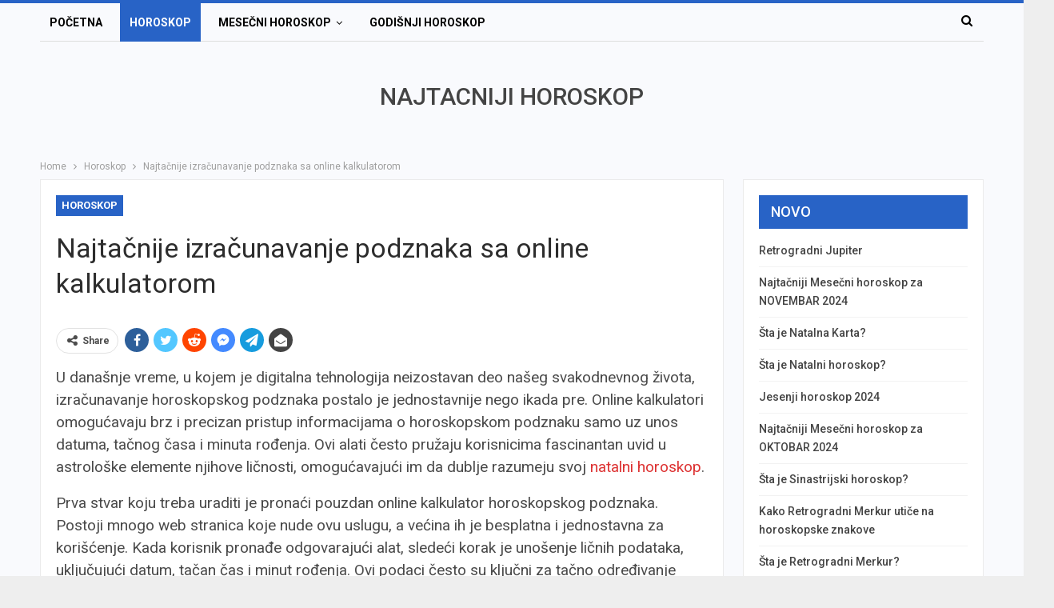

--- FILE ---
content_type: text/html; charset=UTF-8
request_url: https://najtacnijihoroskop.com/najtacnije-izracunavanje-podznaka-sa-online-kalkulatorom/
body_size: 14340
content:
	<!DOCTYPE html>
		<!--[if IE 8]>
	<html class="ie ie8" dir="ltr" lang="en-US" prefix="og: https://ogp.me/ns#"> <![endif]-->
	<!--[if IE 9]>
	<html class="ie ie9" dir="ltr" lang="en-US" prefix="og: https://ogp.me/ns#"> <![endif]-->
	<!--[if gt IE 9]><!-->
<html dir="ltr" lang="en-US" prefix="og: https://ogp.me/ns#"> <!--<![endif]-->
	<head>
				<meta charset="UTF-8">
		<meta http-equiv="X-UA-Compatible" content="IE=edge">
		<meta name="viewport" content="width=device-width, initial-scale=1.0">
		<link rel="pingback" href="https://najtacnijihoroskop.com/xmlrpc.php"/>

		<title>Najtačnije izračunavanje podznaka sa online kalkulatorom - NAJTACNIJI HOROSKOP - Mesecni i Godisnji 2026</title>

		<!-- All in One SEO 4.9.2 - aioseo.com -->
	<meta name="description" content="U današnje vreme, u kojem je digitalna tehnologija neizostavan deo našeg svakodnevnog života, izračunavanje horoskopskog podznaka postalo je jednostavnije nego ikada pre. Online kalkulatori omogućavaju brz i precizan pristup informacijama o horoskopskom podznaku samo uz unos datuma, tačnog časa i minuta rođenja. Ovi alati često pružaju korisnicima fascinantan uvid u astrološke elemente njihove ličnosti, omogućavajući" />
	<meta name="robots" content="max-image-preview:large" />
	<meta name="author" content="admin"/>
	<meta name="keywords" content="horoskopski podznak,horoskopski znaci,horoskop" />
	<link rel="canonical" href="https://najtacnijihoroskop.com/najtacnije-izracunavanje-podznaka-sa-online-kalkulatorom/" />
	<meta name="generator" content="All in One SEO (AIOSEO) 4.9.2" />
		<meta property="og:locale" content="en_US" />
		<meta property="og:site_name" content="NAJTACNIJI HOROSKOP - Mesecni i Godisnji 2026 - NAJTACNIJI HOROSKOP 2026, MESECNI GODISNJI i KINESKI HOROSKOP, Horoskopski znaci podznaci i datumi, izracunavanje podznaka, Tranzitni Solarni Natalni horoskop" />
		<meta property="og:type" content="article" />
		<meta property="og:title" content="Najtačnije izračunavanje podznaka sa online kalkulatorom - NAJTACNIJI HOROSKOP - Mesecni i Godisnji 2026" />
		<meta property="og:description" content="U današnje vreme, u kojem je digitalna tehnologija neizostavan deo našeg svakodnevnog života, izračunavanje horoskopskog podznaka postalo je jednostavnije nego ikada pre. Online kalkulatori omogućavaju brz i precizan pristup informacijama o horoskopskom podznaku samo uz unos datuma, tačnog časa i minuta rođenja. Ovi alati često pružaju korisnicima fascinantan uvid u astrološke elemente njihove ličnosti, omogućavajući" />
		<meta property="og:url" content="https://najtacnijihoroskop.com/najtacnije-izracunavanje-podznaka-sa-online-kalkulatorom/" />
		<meta property="article:published_time" content="2024-03-01T10:05:31+00:00" />
		<meta property="article:modified_time" content="2024-03-01T10:05:31+00:00" />
		<meta name="twitter:card" content="summary_large_image" />
		<meta name="twitter:title" content="Najtačnije izračunavanje podznaka sa online kalkulatorom - NAJTACNIJI HOROSKOP - Mesecni i Godisnji 2026" />
		<meta name="twitter:description" content="U današnje vreme, u kojem je digitalna tehnologija neizostavan deo našeg svakodnevnog života, izračunavanje horoskopskog podznaka postalo je jednostavnije nego ikada pre. Online kalkulatori omogućavaju brz i precizan pristup informacijama o horoskopskom podznaku samo uz unos datuma, tačnog časa i minuta rođenja. Ovi alati često pružaju korisnicima fascinantan uvid u astrološke elemente njihove ličnosti, omogućavajući" />
		<script type="application/ld+json" class="aioseo-schema">
			{"@context":"https:\/\/schema.org","@graph":[{"@type":"BlogPosting","@id":"https:\/\/najtacnijihoroskop.com\/najtacnije-izracunavanje-podznaka-sa-online-kalkulatorom\/#blogposting","name":"Najta\u010dnije izra\u010dunavanje podznaka sa online kalkulatorom - NAJTACNIJI HOROSKOP - Mesecni i Godisnji 2026","headline":"Najta\u010dnije izra\u010dunavanje podznaka sa online kalkulatorom","author":{"@id":"https:\/\/najtacnijihoroskop.com\/author\/admin\/#author"},"publisher":{"@id":"https:\/\/najtacnijihoroskop.com\/#person"},"datePublished":"2024-03-01T11:05:31+01:00","dateModified":"2024-03-01T11:05:31+01:00","inLanguage":"en-US","mainEntityOfPage":{"@id":"https:\/\/najtacnijihoroskop.com\/najtacnije-izracunavanje-podznaka-sa-online-kalkulatorom\/#webpage"},"isPartOf":{"@id":"https:\/\/najtacnijihoroskop.com\/najtacnije-izracunavanje-podznaka-sa-online-kalkulatorom\/#webpage"},"articleSection":"Horoskop, Horoskopski podznak, Horoskopski znaci"},{"@type":"BreadcrumbList","@id":"https:\/\/najtacnijihoroskop.com\/najtacnije-izracunavanje-podznaka-sa-online-kalkulatorom\/#breadcrumblist","itemListElement":[{"@type":"ListItem","@id":"https:\/\/najtacnijihoroskop.com#listItem","position":1,"name":"Home","item":"https:\/\/najtacnijihoroskop.com","nextItem":{"@type":"ListItem","@id":"https:\/\/najtacnijihoroskop.com\/category\/horoskop\/#listItem","name":"Horoskop"}},{"@type":"ListItem","@id":"https:\/\/najtacnijihoroskop.com\/category\/horoskop\/#listItem","position":2,"name":"Horoskop","item":"https:\/\/najtacnijihoroskop.com\/category\/horoskop\/","nextItem":{"@type":"ListItem","@id":"https:\/\/najtacnijihoroskop.com\/najtacnije-izracunavanje-podznaka-sa-online-kalkulatorom\/#listItem","name":"Najta\u010dnije izra\u010dunavanje podznaka sa online kalkulatorom"},"previousItem":{"@type":"ListItem","@id":"https:\/\/najtacnijihoroskop.com#listItem","name":"Home"}},{"@type":"ListItem","@id":"https:\/\/najtacnijihoroskop.com\/najtacnije-izracunavanje-podznaka-sa-online-kalkulatorom\/#listItem","position":3,"name":"Najta\u010dnije izra\u010dunavanje podznaka sa online kalkulatorom","previousItem":{"@type":"ListItem","@id":"https:\/\/najtacnijihoroskop.com\/category\/horoskop\/#listItem","name":"Horoskop"}}]},{"@type":"Person","@id":"https:\/\/najtacnijihoroskop.com\/author\/admin\/#author","url":"https:\/\/najtacnijihoroskop.com\/author\/admin\/","name":"admin"},{"@type":"WebPage","@id":"https:\/\/najtacnijihoroskop.com\/najtacnije-izracunavanje-podznaka-sa-online-kalkulatorom\/#webpage","url":"https:\/\/najtacnijihoroskop.com\/najtacnije-izracunavanje-podznaka-sa-online-kalkulatorom\/","name":"Najta\u010dnije izra\u010dunavanje podznaka sa online kalkulatorom - NAJTACNIJI HOROSKOP - Mesecni i Godisnji 2026","description":"U dana\u0161nje vreme, u kojem je digitalna tehnologija neizostavan deo na\u0161eg svakodnevnog \u017eivota, izra\u010dunavanje horoskopskog podznaka postalo je jednostavnije nego ikada pre. Online kalkulatori omogu\u0107avaju brz i precizan pristup informacijama o horoskopskom podznaku samo uz unos datuma, ta\u010dnog \u010dasa i minuta ro\u0111enja. Ovi alati \u010desto pru\u017eaju korisnicima fascinantan uvid u astrolo\u0161ke elemente njihove li\u010dnosti, omogu\u0107avaju\u0107i","inLanguage":"en-US","isPartOf":{"@id":"https:\/\/najtacnijihoroskop.com\/#website"},"breadcrumb":{"@id":"https:\/\/najtacnijihoroskop.com\/najtacnije-izracunavanje-podznaka-sa-online-kalkulatorom\/#breadcrumblist"},"author":{"@id":"https:\/\/najtacnijihoroskop.com\/author\/admin\/#author"},"creator":{"@id":"https:\/\/najtacnijihoroskop.com\/author\/admin\/#author"},"datePublished":"2024-03-01T11:05:31+01:00","dateModified":"2024-03-01T11:05:31+01:00"},{"@type":"WebSite","@id":"https:\/\/najtacnijihoroskop.com\/#website","url":"https:\/\/najtacnijihoroskop.com\/","name":"NAJTACNIJI HOROSKOP","description":"NAJTACNIJI HOROSKOP 2026, MESECNI GODISNJI i KINESKI HOROSKOP, Horoskopski znaci podznaci i datumi, izracunavanje podznaka, Tranzitni Solarni Natalni horoskop","inLanguage":"en-US","publisher":{"@id":"https:\/\/najtacnijihoroskop.com\/#person"}}]}
		</script>
		<!-- All in One SEO -->


<!-- Better Open Graph, Schema.org & Twitter Integration -->
<meta property="og:locale" content="en_us"/>
<meta property="og:site_name" content="NAJTACNIJI HOROSKOP - Mesecni i Godisnji 2026"/>
<meta property="og:url" content="https://najtacnijihoroskop.com/najtacnije-izracunavanje-podznaka-sa-online-kalkulatorom/"/>
<meta property="og:title" content="Najtačnije izračunavanje podznaka sa online kalkulatorom"/>
<meta property="article:section" content="Horoskop"/>
<meta property="article:tag" content="Horoskopski znaci"/>
<meta property="og:description" content="U današnje vreme, u kojem je digitalna tehnologija neizostavan deo našeg svakodnevnog života, izračunavanje horoskopskog podznaka postalo je jednostavnije nego ikada pre. Online kalkulatori omogućavaju brz i precizan pristup informacijama o horoskops"/>
<meta property="og:type" content="article"/>
<meta name="twitter:card" content="summary"/>
<meta name="twitter:url" content="https://najtacnijihoroskop.com/najtacnije-izracunavanje-podznaka-sa-online-kalkulatorom/"/>
<meta name="twitter:title" content="Najtačnije izračunavanje podznaka sa online kalkulatorom"/>
<meta name="twitter:description" content="U današnje vreme, u kojem je digitalna tehnologija neizostavan deo našeg svakodnevnog života, izračunavanje horoskopskog podznaka postalo je jednostavnije nego ikada pre. Online kalkulatori omogućavaju brz i precizan pristup informacijama o horoskops"/>
<!-- / Better Open Graph, Schema.org & Twitter Integration. -->
<link rel='dns-prefetch' href='//fonts.googleapis.com' />
<link rel="alternate" type="application/rss+xml" title="NAJTACNIJI HOROSKOP - Mesecni i Godisnji 2026 &raquo; Feed" href="https://najtacnijihoroskop.com/feed/" />
<link rel="alternate" type="application/rss+xml" title="NAJTACNIJI HOROSKOP - Mesecni i Godisnji 2026 &raquo; Comments Feed" href="https://najtacnijihoroskop.com/comments/feed/" />
<link rel="alternate" title="oEmbed (JSON)" type="application/json+oembed" href="https://najtacnijihoroskop.com/wp-json/oembed/1.0/embed?url=https%3A%2F%2Fnajtacnijihoroskop.com%2Fnajtacnije-izracunavanje-podznaka-sa-online-kalkulatorom%2F" />
<link rel="alternate" title="oEmbed (XML)" type="text/xml+oembed" href="https://najtacnijihoroskop.com/wp-json/oembed/1.0/embed?url=https%3A%2F%2Fnajtacnijihoroskop.com%2Fnajtacnije-izracunavanje-podznaka-sa-online-kalkulatorom%2F&#038;format=xml" />
<style id='wp-img-auto-sizes-contain-inline-css' type='text/css'>
img:is([sizes=auto i],[sizes^="auto," i]){contain-intrinsic-size:3000px 1500px}
/*# sourceURL=wp-img-auto-sizes-contain-inline-css */
</style>
<style id='wp-emoji-styles-inline-css' type='text/css'>

	img.wp-smiley, img.emoji {
		display: inline !important;
		border: none !important;
		box-shadow: none !important;
		height: 1em !important;
		width: 1em !important;
		margin: 0 0.07em !important;
		vertical-align: -0.1em !important;
		background: none !important;
		padding: 0 !important;
	}
/*# sourceURL=wp-emoji-styles-inline-css */
</style>
<style id='wp-block-library-inline-css' type='text/css'>
:root{--wp-block-synced-color:#7a00df;--wp-block-synced-color--rgb:122,0,223;--wp-bound-block-color:var(--wp-block-synced-color);--wp-editor-canvas-background:#ddd;--wp-admin-theme-color:#007cba;--wp-admin-theme-color--rgb:0,124,186;--wp-admin-theme-color-darker-10:#006ba1;--wp-admin-theme-color-darker-10--rgb:0,107,160.5;--wp-admin-theme-color-darker-20:#005a87;--wp-admin-theme-color-darker-20--rgb:0,90,135;--wp-admin-border-width-focus:2px}@media (min-resolution:192dpi){:root{--wp-admin-border-width-focus:1.5px}}.wp-element-button{cursor:pointer}:root .has-very-light-gray-background-color{background-color:#eee}:root .has-very-dark-gray-background-color{background-color:#313131}:root .has-very-light-gray-color{color:#eee}:root .has-very-dark-gray-color{color:#313131}:root .has-vivid-green-cyan-to-vivid-cyan-blue-gradient-background{background:linear-gradient(135deg,#00d084,#0693e3)}:root .has-purple-crush-gradient-background{background:linear-gradient(135deg,#34e2e4,#4721fb 50%,#ab1dfe)}:root .has-hazy-dawn-gradient-background{background:linear-gradient(135deg,#faaca8,#dad0ec)}:root .has-subdued-olive-gradient-background{background:linear-gradient(135deg,#fafae1,#67a671)}:root .has-atomic-cream-gradient-background{background:linear-gradient(135deg,#fdd79a,#004a59)}:root .has-nightshade-gradient-background{background:linear-gradient(135deg,#330968,#31cdcf)}:root .has-midnight-gradient-background{background:linear-gradient(135deg,#020381,#2874fc)}:root{--wp--preset--font-size--normal:16px;--wp--preset--font-size--huge:42px}.has-regular-font-size{font-size:1em}.has-larger-font-size{font-size:2.625em}.has-normal-font-size{font-size:var(--wp--preset--font-size--normal)}.has-huge-font-size{font-size:var(--wp--preset--font-size--huge)}.has-text-align-center{text-align:center}.has-text-align-left{text-align:left}.has-text-align-right{text-align:right}.has-fit-text{white-space:nowrap!important}#end-resizable-editor-section{display:none}.aligncenter{clear:both}.items-justified-left{justify-content:flex-start}.items-justified-center{justify-content:center}.items-justified-right{justify-content:flex-end}.items-justified-space-between{justify-content:space-between}.screen-reader-text{border:0;clip-path:inset(50%);height:1px;margin:-1px;overflow:hidden;padding:0;position:absolute;width:1px;word-wrap:normal!important}.screen-reader-text:focus{background-color:#ddd;clip-path:none;color:#444;display:block;font-size:1em;height:auto;left:5px;line-height:normal;padding:15px 23px 14px;text-decoration:none;top:5px;width:auto;z-index:100000}html :where(.has-border-color){border-style:solid}html :where([style*=border-top-color]){border-top-style:solid}html :where([style*=border-right-color]){border-right-style:solid}html :where([style*=border-bottom-color]){border-bottom-style:solid}html :where([style*=border-left-color]){border-left-style:solid}html :where([style*=border-width]){border-style:solid}html :where([style*=border-top-width]){border-top-style:solid}html :where([style*=border-right-width]){border-right-style:solid}html :where([style*=border-bottom-width]){border-bottom-style:solid}html :where([style*=border-left-width]){border-left-style:solid}html :where(img[class*=wp-image-]){height:auto;max-width:100%}:where(figure){margin:0 0 1em}html :where(.is-position-sticky){--wp-admin--admin-bar--position-offset:var(--wp-admin--admin-bar--height,0px)}@media screen and (max-width:600px){html :where(.is-position-sticky){--wp-admin--admin-bar--position-offset:0px}}

/*# sourceURL=wp-block-library-inline-css */
</style><style id='wp-block-tag-cloud-inline-css' type='text/css'>
.wp-block-tag-cloud{box-sizing:border-box}.wp-block-tag-cloud.aligncenter{justify-content:center;text-align:center}.wp-block-tag-cloud a{display:inline-block;margin-right:5px}.wp-block-tag-cloud span{display:inline-block;margin-left:5px;text-decoration:none}:root :where(.wp-block-tag-cloud.is-style-outline){display:flex;flex-wrap:wrap;gap:1ch}:root :where(.wp-block-tag-cloud.is-style-outline a){border:1px solid;font-size:unset!important;margin-right:0;padding:1ch 2ch;text-decoration:none!important}
/*# sourceURL=https://najtacnijihoroskop.com/wp-includes/blocks/tag-cloud/style.min.css */
</style>
<style id='global-styles-inline-css' type='text/css'>
:root{--wp--preset--aspect-ratio--square: 1;--wp--preset--aspect-ratio--4-3: 4/3;--wp--preset--aspect-ratio--3-4: 3/4;--wp--preset--aspect-ratio--3-2: 3/2;--wp--preset--aspect-ratio--2-3: 2/3;--wp--preset--aspect-ratio--16-9: 16/9;--wp--preset--aspect-ratio--9-16: 9/16;--wp--preset--color--black: #000000;--wp--preset--color--cyan-bluish-gray: #abb8c3;--wp--preset--color--white: #ffffff;--wp--preset--color--pale-pink: #f78da7;--wp--preset--color--vivid-red: #cf2e2e;--wp--preset--color--luminous-vivid-orange: #ff6900;--wp--preset--color--luminous-vivid-amber: #fcb900;--wp--preset--color--light-green-cyan: #7bdcb5;--wp--preset--color--vivid-green-cyan: #00d084;--wp--preset--color--pale-cyan-blue: #8ed1fc;--wp--preset--color--vivid-cyan-blue: #0693e3;--wp--preset--color--vivid-purple: #9b51e0;--wp--preset--gradient--vivid-cyan-blue-to-vivid-purple: linear-gradient(135deg,rgb(6,147,227) 0%,rgb(155,81,224) 100%);--wp--preset--gradient--light-green-cyan-to-vivid-green-cyan: linear-gradient(135deg,rgb(122,220,180) 0%,rgb(0,208,130) 100%);--wp--preset--gradient--luminous-vivid-amber-to-luminous-vivid-orange: linear-gradient(135deg,rgb(252,185,0) 0%,rgb(255,105,0) 100%);--wp--preset--gradient--luminous-vivid-orange-to-vivid-red: linear-gradient(135deg,rgb(255,105,0) 0%,rgb(207,46,46) 100%);--wp--preset--gradient--very-light-gray-to-cyan-bluish-gray: linear-gradient(135deg,rgb(238,238,238) 0%,rgb(169,184,195) 100%);--wp--preset--gradient--cool-to-warm-spectrum: linear-gradient(135deg,rgb(74,234,220) 0%,rgb(151,120,209) 20%,rgb(207,42,186) 40%,rgb(238,44,130) 60%,rgb(251,105,98) 80%,rgb(254,248,76) 100%);--wp--preset--gradient--blush-light-purple: linear-gradient(135deg,rgb(255,206,236) 0%,rgb(152,150,240) 100%);--wp--preset--gradient--blush-bordeaux: linear-gradient(135deg,rgb(254,205,165) 0%,rgb(254,45,45) 50%,rgb(107,0,62) 100%);--wp--preset--gradient--luminous-dusk: linear-gradient(135deg,rgb(255,203,112) 0%,rgb(199,81,192) 50%,rgb(65,88,208) 100%);--wp--preset--gradient--pale-ocean: linear-gradient(135deg,rgb(255,245,203) 0%,rgb(182,227,212) 50%,rgb(51,167,181) 100%);--wp--preset--gradient--electric-grass: linear-gradient(135deg,rgb(202,248,128) 0%,rgb(113,206,126) 100%);--wp--preset--gradient--midnight: linear-gradient(135deg,rgb(2,3,129) 0%,rgb(40,116,252) 100%);--wp--preset--font-size--small: 13px;--wp--preset--font-size--medium: 20px;--wp--preset--font-size--large: 36px;--wp--preset--font-size--x-large: 42px;--wp--preset--spacing--20: 0.44rem;--wp--preset--spacing--30: 0.67rem;--wp--preset--spacing--40: 1rem;--wp--preset--spacing--50: 1.5rem;--wp--preset--spacing--60: 2.25rem;--wp--preset--spacing--70: 3.38rem;--wp--preset--spacing--80: 5.06rem;--wp--preset--shadow--natural: 6px 6px 9px rgba(0, 0, 0, 0.2);--wp--preset--shadow--deep: 12px 12px 50px rgba(0, 0, 0, 0.4);--wp--preset--shadow--sharp: 6px 6px 0px rgba(0, 0, 0, 0.2);--wp--preset--shadow--outlined: 6px 6px 0px -3px rgb(255, 255, 255), 6px 6px rgb(0, 0, 0);--wp--preset--shadow--crisp: 6px 6px 0px rgb(0, 0, 0);}:where(.is-layout-flex){gap: 0.5em;}:where(.is-layout-grid){gap: 0.5em;}body .is-layout-flex{display: flex;}.is-layout-flex{flex-wrap: wrap;align-items: center;}.is-layout-flex > :is(*, div){margin: 0;}body .is-layout-grid{display: grid;}.is-layout-grid > :is(*, div){margin: 0;}:where(.wp-block-columns.is-layout-flex){gap: 2em;}:where(.wp-block-columns.is-layout-grid){gap: 2em;}:where(.wp-block-post-template.is-layout-flex){gap: 1.25em;}:where(.wp-block-post-template.is-layout-grid){gap: 1.25em;}.has-black-color{color: var(--wp--preset--color--black) !important;}.has-cyan-bluish-gray-color{color: var(--wp--preset--color--cyan-bluish-gray) !important;}.has-white-color{color: var(--wp--preset--color--white) !important;}.has-pale-pink-color{color: var(--wp--preset--color--pale-pink) !important;}.has-vivid-red-color{color: var(--wp--preset--color--vivid-red) !important;}.has-luminous-vivid-orange-color{color: var(--wp--preset--color--luminous-vivid-orange) !important;}.has-luminous-vivid-amber-color{color: var(--wp--preset--color--luminous-vivid-amber) !important;}.has-light-green-cyan-color{color: var(--wp--preset--color--light-green-cyan) !important;}.has-vivid-green-cyan-color{color: var(--wp--preset--color--vivid-green-cyan) !important;}.has-pale-cyan-blue-color{color: var(--wp--preset--color--pale-cyan-blue) !important;}.has-vivid-cyan-blue-color{color: var(--wp--preset--color--vivid-cyan-blue) !important;}.has-vivid-purple-color{color: var(--wp--preset--color--vivid-purple) !important;}.has-black-background-color{background-color: var(--wp--preset--color--black) !important;}.has-cyan-bluish-gray-background-color{background-color: var(--wp--preset--color--cyan-bluish-gray) !important;}.has-white-background-color{background-color: var(--wp--preset--color--white) !important;}.has-pale-pink-background-color{background-color: var(--wp--preset--color--pale-pink) !important;}.has-vivid-red-background-color{background-color: var(--wp--preset--color--vivid-red) !important;}.has-luminous-vivid-orange-background-color{background-color: var(--wp--preset--color--luminous-vivid-orange) !important;}.has-luminous-vivid-amber-background-color{background-color: var(--wp--preset--color--luminous-vivid-amber) !important;}.has-light-green-cyan-background-color{background-color: var(--wp--preset--color--light-green-cyan) !important;}.has-vivid-green-cyan-background-color{background-color: var(--wp--preset--color--vivid-green-cyan) !important;}.has-pale-cyan-blue-background-color{background-color: var(--wp--preset--color--pale-cyan-blue) !important;}.has-vivid-cyan-blue-background-color{background-color: var(--wp--preset--color--vivid-cyan-blue) !important;}.has-vivid-purple-background-color{background-color: var(--wp--preset--color--vivid-purple) !important;}.has-black-border-color{border-color: var(--wp--preset--color--black) !important;}.has-cyan-bluish-gray-border-color{border-color: var(--wp--preset--color--cyan-bluish-gray) !important;}.has-white-border-color{border-color: var(--wp--preset--color--white) !important;}.has-pale-pink-border-color{border-color: var(--wp--preset--color--pale-pink) !important;}.has-vivid-red-border-color{border-color: var(--wp--preset--color--vivid-red) !important;}.has-luminous-vivid-orange-border-color{border-color: var(--wp--preset--color--luminous-vivid-orange) !important;}.has-luminous-vivid-amber-border-color{border-color: var(--wp--preset--color--luminous-vivid-amber) !important;}.has-light-green-cyan-border-color{border-color: var(--wp--preset--color--light-green-cyan) !important;}.has-vivid-green-cyan-border-color{border-color: var(--wp--preset--color--vivid-green-cyan) !important;}.has-pale-cyan-blue-border-color{border-color: var(--wp--preset--color--pale-cyan-blue) !important;}.has-vivid-cyan-blue-border-color{border-color: var(--wp--preset--color--vivid-cyan-blue) !important;}.has-vivid-purple-border-color{border-color: var(--wp--preset--color--vivid-purple) !important;}.has-vivid-cyan-blue-to-vivid-purple-gradient-background{background: var(--wp--preset--gradient--vivid-cyan-blue-to-vivid-purple) !important;}.has-light-green-cyan-to-vivid-green-cyan-gradient-background{background: var(--wp--preset--gradient--light-green-cyan-to-vivid-green-cyan) !important;}.has-luminous-vivid-amber-to-luminous-vivid-orange-gradient-background{background: var(--wp--preset--gradient--luminous-vivid-amber-to-luminous-vivid-orange) !important;}.has-luminous-vivid-orange-to-vivid-red-gradient-background{background: var(--wp--preset--gradient--luminous-vivid-orange-to-vivid-red) !important;}.has-very-light-gray-to-cyan-bluish-gray-gradient-background{background: var(--wp--preset--gradient--very-light-gray-to-cyan-bluish-gray) !important;}.has-cool-to-warm-spectrum-gradient-background{background: var(--wp--preset--gradient--cool-to-warm-spectrum) !important;}.has-blush-light-purple-gradient-background{background: var(--wp--preset--gradient--blush-light-purple) !important;}.has-blush-bordeaux-gradient-background{background: var(--wp--preset--gradient--blush-bordeaux) !important;}.has-luminous-dusk-gradient-background{background: var(--wp--preset--gradient--luminous-dusk) !important;}.has-pale-ocean-gradient-background{background: var(--wp--preset--gradient--pale-ocean) !important;}.has-electric-grass-gradient-background{background: var(--wp--preset--gradient--electric-grass) !important;}.has-midnight-gradient-background{background: var(--wp--preset--gradient--midnight) !important;}.has-small-font-size{font-size: var(--wp--preset--font-size--small) !important;}.has-medium-font-size{font-size: var(--wp--preset--font-size--medium) !important;}.has-large-font-size{font-size: var(--wp--preset--font-size--large) !important;}.has-x-large-font-size{font-size: var(--wp--preset--font-size--x-large) !important;}
/*# sourceURL=global-styles-inline-css */
</style>

<style id='classic-theme-styles-inline-css' type='text/css'>
/*! This file is auto-generated */
.wp-block-button__link{color:#fff;background-color:#32373c;border-radius:9999px;box-shadow:none;text-decoration:none;padding:calc(.667em + 2px) calc(1.333em + 2px);font-size:1.125em}.wp-block-file__button{background:#32373c;color:#fff;text-decoration:none}
/*# sourceURL=/wp-includes/css/classic-themes.min.css */
</style>
<link rel='stylesheet' id='better-framework-main-fonts-css' href='https://fonts.googleapis.com/css?family=Roboto:400,700,500,400italic&#038;display=swap' type='text/css' media='all' />
<script type="text/javascript" src="https://najtacnijihoroskop.com/wp-includes/js/jquery/jquery.min.js?ver=3.7.1" id="jquery-core-js"></script>
<script type="text/javascript" src="https://najtacnijihoroskop.com/wp-includes/js/jquery/jquery-migrate.min.js?ver=3.4.1" id="jquery-migrate-js"></script>
<link rel="https://api.w.org/" href="https://najtacnijihoroskop.com/wp-json/" /><link rel="alternate" title="JSON" type="application/json" href="https://najtacnijihoroskop.com/wp-json/wp/v2/posts/24" /><link rel="EditURI" type="application/rsd+xml" title="RSD" href="https://najtacnijihoroskop.com/xmlrpc.php?rsd" />
<meta name="generator" content="WordPress 6.9" />
<link rel='shortlink' href='https://najtacnijihoroskop.com/?p=24' />
<!-- Google tag (gtag.js) -->
<script async src="https://www.googletagmanager.com/gtag/js?id=G-8ZP93LZH1W"></script>
<script>
  window.dataLayer = window.dataLayer || [];
  function gtag(){dataLayer.push(arguments);}
  gtag('js', new Date());

  gtag('config', 'G-8ZP93LZH1W');
</script><script type="application/ld+json">{
    "@context": "http://schema.org/",
    "@type": "Organization",
    "@id": "#organization",
    "url": "https://najtacnijihoroskop.com/",
    "name": "NAJTACNIJI HOROSKOP - Mesecni i Godisnji 2026",
    "description": "NAJTACNIJI HOROSKOP 2026, MESECNI GODISNJI i KINESKI HOROSKOP, Horoskopski znaci podznaci i datumi, izracunavanje podznaka, Tranzitni Solarni Natalni horoskop"
}</script>
<script type="application/ld+json">{
    "@context": "http://schema.org/",
    "@type": "WebSite",
    "name": "NAJTACNIJI HOROSKOP - Mesecni i Godisnji 2026",
    "alternateName": "NAJTACNIJI HOROSKOP 2026, MESECNI GODISNJI i KINESKI HOROSKOP, Horoskopski znaci podznaci i datumi, izracunavanje podznaka, Tranzitni Solarni Natalni horoskop",
    "url": "https://najtacnijihoroskop.com/"
}</script>
<script type="application/ld+json">{
    "@context": "http://schema.org/",
    "@type": "BlogPosting",
    "headline": "Najta\u010dnije izra\u010dunavanje podznaka sa online kalkulatorom",
    "description": "U dana\u0161nje vreme, u kojem je digitalna tehnologija neizostavan deo na\u0161eg svakodnevnog \u017eivota, izra\u010dunavanje horoskopskog podznaka postalo je jednostavnije nego ikada pre. Online kalkulatori omogu\u0107avaju brz i precizan pristup informacijama o horoskops",
    "datePublished": "2024-03-01",
    "dateModified": "2024-03-01",
    "author": {
        "@type": "Person",
        "@id": "#person-admin",
        "name": "admin"
    },
    "interactionStatistic": [
        {
            "@type": "InteractionCounter",
            "interactionType": "http://schema.org/CommentAction",
            "userInteractionCount": "0"
        }
    ],
    "publisher": {
        "@id": "#organization"
    },
    "mainEntityOfPage": "https://najtacnijihoroskop.com/najtacnije-izracunavanje-podznaka-sa-online-kalkulatorom/"
}</script>
<link rel='stylesheet' id='bf-minifed-css-1' href='https://najtacnijihoroskop.com/wp-content/bs-booster-cache/f302275d349f87206774ce2e3d3bd139.css' type='text/css' media='all' />
<link rel='stylesheet' id='7.11.0-1729385433' href='https://najtacnijihoroskop.com/wp-content/bs-booster-cache/f59d72d49d02f8ed25a9d6fa10840ef2.css' type='text/css' media='all' />
	</head>

<body class="wp-singular post-template-default single single-post postid-24 single-format-standard wp-theme-publisher bs-theme bs-publisher bs-publisher-online-magazine active-light-box active-top-line ltr close-rh page-layout-2-col page-layout-2-col-right boxed main-menu-sticky main-menu-boxed active-ajax-search single-prim-cat-2 single-cat-2  bs-ll-a" dir="ltr">
		<div class="main-wrap content-main-wrap">
			<header id="header" class="site-header header-style-7 boxed" itemscope="itemscope" itemtype="https://schema.org/WPHeader">
		<div id="menu-main" class="menu main-menu-wrapper show-search-item menu-actions-btn-width-1" role="navigation" itemscope="itemscope" itemtype="https://schema.org/SiteNavigationElement">
	<div class="main-menu-inner">
		<div class="content-wrap">
			<div class="container">

				<nav class="main-menu-container">
					<ul id="main-navigation" class="main-menu menu bsm-pure clearfix">
						<li id="menu-item-83" class="menu-item menu-item-type-custom menu-item-object-custom menu-item-home better-anim-fade menu-item-83"><a href="https://najtacnijihoroskop.com/">Početna</a></li>
<li id="menu-item-80" class="menu-item menu-item-type-taxonomy menu-item-object-category current-post-ancestor current-menu-parent current-post-parent menu-term-2 better-anim-fade menu-item-80"><a href="https://najtacnijihoroskop.com/category/horoskop/">Horoskop</a></li>
<li id="menu-item-81" class="menu-item menu-item-type-taxonomy menu-item-object-category menu-item-has-children menu-term-3 better-anim-fade menu-item-81"><a href="https://najtacnijihoroskop.com/category/mesecni-horoskop/">Mesečni Horoskop</a>
<ul class="sub-menu">
	<li id="menu-item-97" class="menu-item menu-item-type-custom menu-item-object-custom better-anim-fade menu-item-97"><a href="https://najtacnijihoroskop.com/tag/mesecni-horoskop-za-januar/">JANUAR</a></li>
	<li id="menu-item-98" class="menu-item menu-item-type-custom menu-item-object-custom better-anim-fade menu-item-98"><a href="https://najtacnijihoroskop.com/tag/mesecni-horoskop-za-februar/">FEBRUAR</a></li>
	<li id="menu-item-99" class="menu-item menu-item-type-custom menu-item-object-custom better-anim-fade menu-item-99"><a href="https://najtacnijihoroskop.com/tag/mesecni-horoskop-za-mart/">MART</a></li>
	<li id="menu-item-100" class="menu-item menu-item-type-custom menu-item-object-custom better-anim-fade menu-item-100"><a href="https://najtacnijihoroskop.com/tag/mesecni-horoskop-za-april/">APRIL</a></li>
	<li id="menu-item-101" class="menu-item menu-item-type-custom menu-item-object-custom better-anim-fade menu-item-101"><a href="https://najtacnijihoroskop.com/tag/mesecni-horoskop-za-maj/">MAJ</a></li>
	<li id="menu-item-104" class="menu-item menu-item-type-custom menu-item-object-custom better-anim-fade menu-item-104"><a href="https://najtacnijihoroskop.com/tag/mesecni-horoskop-za-jun/">JUN</a></li>
	<li id="menu-item-132" class="menu-item menu-item-type-custom menu-item-object-custom better-anim-fade menu-item-132"><a href="https://najtacnijihoroskop.com/tag/mesecni-horoskop-za-jul/">JUL</a></li>
	<li id="menu-item-133" class="menu-item menu-item-type-custom menu-item-object-custom better-anim-fade menu-item-133"><a href="https://najtacnijihoroskop.com/tag/mesecni-horoskop-za-avgust/">AVGUST</a></li>
	<li id="menu-item-161" class="menu-item menu-item-type-custom menu-item-object-custom better-anim-fade menu-item-161"><a href="https://najtacnijihoroskop.com/tag/mesecni-horoskop-za-septembar/">SEPTEMBAR</a></li>
	<li id="menu-item-191" class="menu-item menu-item-type-custom menu-item-object-custom better-anim-fade menu-item-191"><a href="https://najtacnijihoroskop.com/tag/mesecni-horoskop-za-oktobar/">OKTOBAR</a></li>
	<li id="menu-item-192" class="menu-item menu-item-type-custom menu-item-object-custom better-anim-fade menu-item-192"><a href="https://najtacnijihoroskop.com/tag/mesecni-horoskop-za-novembar/">NOVEMBAR</a></li>
</ul>
</li>
<li id="menu-item-82" class="menu-item menu-item-type-taxonomy menu-item-object-category menu-term-4 better-anim-fade menu-item-82"><a href="https://najtacnijihoroskop.com/category/godisnji-horskop/">Godišnji Horoskop</a></li>
					</ul><!-- #main-navigation -->
											<div class="menu-action-buttons width-1">
															<div class="search-container close">
									<span class="search-handler"><i class="fa fa-search"></i></span>

									<div class="search-box clearfix">
										<form role="search" method="get" class="search-form clearfix" action="https://najtacnijihoroskop.com">
	<input type="search" class="search-field"
	       placeholder="Search..."
	       value="" name="s"
	       title="Search for:"
	       autocomplete="off">
	<input type="submit" class="search-submit" value="Search">
</form><!-- .search-form -->
									</div>
								</div>
														</div>
										</nav><!-- .main-menu-container -->

			</div>
		</div>
	</div>
</div><!-- .menu -->		<div class="header-inner">
			<div class="content-wrap">
				<div class="container">
					<div id="site-branding" class="site-branding">
	<p  id="site-title" class="logo h1 text-logo">
	<a href="https://najtacnijihoroskop.com/" itemprop="url" rel="home">
		NAJTACNIJI HOROSKOP	</a>
</p>
</div><!-- .site-branding -->
				</div>
			</div>
		</div>
	</header><!-- .header -->
	<div class="rh-header clearfix dark deferred-block-exclude">
		<div class="rh-container clearfix">

			<div class="menu-container close">
				<span class="menu-handler"><span class="lines"></span></span>
			</div><!-- .menu-container -->

			<div class="logo-container rh-text-logo">
				<a href="https://najtacnijihoroskop.com/" itemprop="url" rel="home">
					NAJTACNIJI HOROSKOP - Mesecni i Godisnji 2026				</a>
			</div><!-- .logo-container -->
		</div><!-- .rh-container -->
	</div><!-- .rh-header -->
<nav role="navigation" aria-label="Breadcrumbs" class="bf-breadcrumb clearfix bc-top-style"><div class="container bf-breadcrumb-container"><ul class="bf-breadcrumb-items" itemscope itemtype="http://schema.org/BreadcrumbList"><meta name="numberOfItems" content="3" /><meta name="itemListOrder" content="Ascending" /><li itemprop="itemListElement" itemscope itemtype="http://schema.org/ListItem" class="bf-breadcrumb-item bf-breadcrumb-begin"><a itemprop="item" href="https://najtacnijihoroskop.com" rel="home"><span itemprop="name">Home</span></a><meta itemprop="position" content="1" /></li><li itemprop="itemListElement" itemscope itemtype="http://schema.org/ListItem" class="bf-breadcrumb-item"><a itemprop="item" href="https://najtacnijihoroskop.com/category/horoskop/" ><span itemprop="name">Horoskop</span></a><meta itemprop="position" content="2" /></li><li itemprop="itemListElement" itemscope itemtype="http://schema.org/ListItem" class="bf-breadcrumb-item bf-breadcrumb-end"><span itemprop="name">Najtačnije izračunavanje podznaka sa online kalkulatorom</span><meta itemprop="item" content="https://najtacnijihoroskop.com/najtacnije-izracunavanje-podznaka-sa-online-kalkulatorom/"/><meta itemprop="position" content="3" /></li></ul></div></nav><div class="content-wrap">
		<main id="content" class="content-container">

		<div class="container layout-2-col layout-2-col-1 layout-right-sidebar layout-bc-before post-template-9">

			<div class="row main-section">
										<div class="col-sm-8 content-column">
							<div class="single-container">
																<article id="post-24" class="post-24 post type-post status-publish format-standard  category-horoskop tag-horoskopski-podznak tag-horoskopski-znaci single-post-content">
									<div class="post-header-inner">
										<div class="post-header-title">
											<div class="term-badges floated"><span class="term-badge term-2"><a href="https://najtacnijihoroskop.com/category/horoskop/">Horoskop</a></span></div>											<h1 class="single-post-title">
												<span class="post-title" itemprop="headline">Najtačnije izračunavanje podznaka sa online kalkulatorom</span>
											</h1>
											<div class="post-meta single-post-meta">
	</div>
										</div>
									</div>
											<div class="post-share single-post-share top-share clearfix style-1">
			<div class="post-share-btn-group">
							</div>
						<div class="share-handler-wrap ">
				<span class="share-handler post-share-btn rank-default">
					<i class="bf-icon  fa fa-share-alt"></i>						<b class="text">Share</b>
										</span>
				<span class="social-item facebook"><a href="https://www.facebook.com/sharer.php?u=https%3A%2F%2Fnajtacnijihoroskop.com%2Fnajtacnije-izracunavanje-podznaka-sa-online-kalkulatorom%2F" target="_blank" rel="nofollow noreferrer" class="bs-button-el" onclick="window.open(this.href, 'share-facebook','left=50,top=50,width=600,height=320,toolbar=0'); return false;"><span class="icon"><i class="bf-icon fa fa-facebook"></i></span></a></span><span class="social-item twitter"><a href="https://twitter.com/share?text=Najtačnije izračunavanje podznaka sa online kalkulatorom&url=https%3A%2F%2Fnajtacnijihoroskop.com%2Fnajtacnije-izracunavanje-podznaka-sa-online-kalkulatorom%2F" target="_blank" rel="nofollow noreferrer" class="bs-button-el" onclick="window.open(this.href, 'share-twitter','left=50,top=50,width=600,height=320,toolbar=0'); return false;"><span class="icon"><i class="bf-icon fa fa-twitter"></i></span></a></span><span class="social-item viber"><a href="viber://forward?text=Najtačnije izračunavanje podznaka sa online kalkulatorom https%3A%2F%2Fnajtacnijihoroskop.com%2Fnajtacnije-izracunavanje-podznaka-sa-online-kalkulatorom%2F" target="_blank" rel="nofollow noreferrer" class="bs-button-el" onclick="window.open(this.href, 'share-viber','left=50,top=50,width=600,height=320,toolbar=0'); return false;"><span class="icon"><i class="bf-icon bsfi-viber"></i></span></a></span><span class="social-item whatsapp"><a href="whatsapp://send?text=Najtačnije izračunavanje podznaka sa online kalkulatorom %0A%0A https%3A%2F%2Fnajtacnijihoroskop.com%2Fnajtacnije-izracunavanje-podznaka-sa-online-kalkulatorom%2F" target="_blank" rel="nofollow noreferrer" class="bs-button-el" onclick="window.open(this.href, 'share-whatsapp','left=50,top=50,width=600,height=320,toolbar=0'); return false;"><span class="icon"><i class="bf-icon fa fa-whatsapp"></i></span></a></span><span class="social-item reddit"><a href="https://reddit.com/submit?url=https%3A%2F%2Fnajtacnijihoroskop.com%2Fnajtacnije-izracunavanje-podznaka-sa-online-kalkulatorom%2F&title=Najtačnije izračunavanje podznaka sa online kalkulatorom" target="_blank" rel="nofollow noreferrer" class="bs-button-el" onclick="window.open(this.href, 'share-reddit','left=50,top=50,width=600,height=320,toolbar=0'); return false;"><span class="icon"><i class="bf-icon fa fa-reddit-alien"></i></span></a></span><span class="social-item facebook-messenger"><a href="https://www.facebook.com/dialog/send?link=https%3A%2F%2Fnajtacnijihoroskop.com%2Fnajtacnije-izracunavanje-podznaka-sa-online-kalkulatorom%2F&app_id=521270401588372&redirect_uri=https%3A%2F%2Fnajtacnijihoroskop.com%2Fnajtacnije-izracunavanje-podznaka-sa-online-kalkulatorom%2F" target="_blank" rel="nofollow noreferrer" class="bs-button-el" onclick="window.open(this.href, 'share-facebook-messenger','left=50,top=50,width=600,height=320,toolbar=0'); return false;"><span class="icon"><i class="bf-icon bsfi-facebook-messenger"></i></span></a></span><span class="social-item telegram"><a href="https://telegram.me/share/url?url=https%3A%2F%2Fnajtacnijihoroskop.com%2Fnajtacnije-izracunavanje-podznaka-sa-online-kalkulatorom%2F&text=Najtačnije izračunavanje podznaka sa online kalkulatorom" target="_blank" rel="nofollow noreferrer" class="bs-button-el" onclick="window.open(this.href, 'share-telegram','left=50,top=50,width=600,height=320,toolbar=0'); return false;"><span class="icon"><i class="bf-icon fa fa-send"></i></span></a></span><span class="social-item email"><a href="mailto:?subject=Najtačnije izračunavanje podznaka sa online kalkulatorom&body=https%3A%2F%2Fnajtacnijihoroskop.com%2Fnajtacnije-izracunavanje-podznaka-sa-online-kalkulatorom%2F" target="_blank" rel="nofollow noreferrer" class="bs-button-el" onclick="window.open(this.href, 'share-email','left=50,top=50,width=600,height=320,toolbar=0'); return false;"><span class="icon"><i class="bf-icon fa fa-envelope-open"></i></span></a></span></div>		</div>
											<div class="entry-content clearfix single-post-content">
										<p>U današnje vreme, u kojem je digitalna tehnologija neizostavan deo našeg svakodnevnog života, izračunavanje horoskopskog podznaka postalo je jednostavnije nego ikada pre. Online kalkulatori omogućavaju brz i precizan pristup informacijama o horoskopskom podznaku samo uz unos datuma, tačnog časa i minuta rođenja. Ovi alati često pružaju korisnicima fascinantan uvid u astrološke elemente njihove ličnosti, omogućavajući im da dublje razumeju svoj <a title="natalni horoskop" href="https://najtacnijihoroskop.com/tag/natalni-horoskop/">natalni horoskop</a>.</p>
<p>Prva stvar koju treba uraditi je pronaći pouzdan online kalkulator horoskopskog podznaka. Postoji mnogo web stranica koje nude ovu uslugu, a većina ih je besplatna i jednostavna za korišćenje. Kada korisnik pronađe odgovarajući alat, sledeći korak je unošenje ličnih podataka, uključujući datum, tačan čas i minut rođenja. Ovi podaci često su ključni za tačno određivanje horoskopskog podznaka.</p>
<p>Online kalkulatori koriste sofisticirane algoritme i astrološke baze podataka kako bi brzo i precizno izračunali položaj Sunca, Meseca i planeta u trenutku rođenja. Osim toga, ovi alati uzimaju u obzir geografske koordinate mesta rođenja i vremenske zone, što dodatno poboljšava tačnost izračunavanja horoskopskog podznaka.</p>
<p>Jedna od prednosti korišćenja online kalkulatora je brzina dobijanja rezultata. Dok su tradicionalni načini računanja horoskopskog podznaka zahtevali ručne proračune ili posete astrologu, online kalkulatori omogućavaju trenutno dobijanje informacija sa samo nekoliko klikova mišem. Ovo je posebno korisno za one koji su u pokretu ili žele odmah dobiti odgovore na svoja pitanja.</p>
<p>Kada korisnik dobije rezultate, često će dobiti detaljan opis svojeg horoskopskog podznaka. Ovaj opis obuhvata karakteristike, osobine i sklonosti povezane sa određenim znakom. Na primer, neko sa horoskopskim podznakom u Lavu može otkriti da poseduje izraženu kreativnost, strastvenost i potrebu za priznanjem.</p>
<p>Važno je napomenuti da, iako su online kalkulatori praktičan način dobijanja informacija o horoskopskom podznaku, <a title="astrologija" href="https://najtacnijihoroskop.com/tag/astrologija/">astrologija</a> nije naučno potvrđena disciplina. Većina ljudi koji koriste ove alate čini to iz zabave ili ličnog interesovanja, a ne iz strogog verovanja u astrološke prognoze.</p>
<p>U zaključku, izračunavanje horoskopskog podznaka putem online kalkulatora predstavlja jednostavan i brz način da se dobiju informacije o astrološkim elementima ličnosti. Ovi alati pružaju korisnicima priliku da istraže svoj natalni horoskop i steknu dublje razumevanje sebe, upotpunjujući tako iskustvo modernog doba sa drevnom praksom astrologije.</p>									</div>
										<div class="entry-terms post-tags clearfix ">
		<span class="terms-label"><i class="fa fa-tags"></i></span>
		<a href="https://najtacnijihoroskop.com/tag/horoskopski-podznak/" rel="tag">Horoskopski podznak</a><a href="https://najtacnijihoroskop.com/tag/horoskopski-znaci/" rel="tag">Horoskopski znaci</a>	</div>
		<div class="post-share single-post-share bottom-share clearfix style-1">
			<div class="post-share-btn-group">
							</div>
						<div class="share-handler-wrap ">
				<span class="share-handler post-share-btn rank-default">
					<i class="bf-icon  fa fa-share-alt"></i>						<b class="text">Share</b>
										</span>
				<span class="social-item facebook has-title"><a href="https://www.facebook.com/sharer.php?u=https%3A%2F%2Fnajtacnijihoroskop.com%2Fnajtacnije-izracunavanje-podznaka-sa-online-kalkulatorom%2F" target="_blank" rel="nofollow noreferrer" class="bs-button-el" onclick="window.open(this.href, 'share-facebook','left=50,top=50,width=600,height=320,toolbar=0'); return false;"><span class="icon"><i class="bf-icon fa fa-facebook"></i></span><span class="item-title">Facebook</span></a></span><span class="social-item twitter has-title"><a href="https://twitter.com/share?text=Najtačnije izračunavanje podznaka sa online kalkulatorom&url=https%3A%2F%2Fnajtacnijihoroskop.com%2Fnajtacnije-izracunavanje-podznaka-sa-online-kalkulatorom%2F" target="_blank" rel="nofollow noreferrer" class="bs-button-el" onclick="window.open(this.href, 'share-twitter','left=50,top=50,width=600,height=320,toolbar=0'); return false;"><span class="icon"><i class="bf-icon fa fa-twitter"></i></span><span class="item-title">Twitter</span></a></span><span class="social-item viber has-title"><a href="viber://forward?text=Najtačnije izračunavanje podznaka sa online kalkulatorom https%3A%2F%2Fnajtacnijihoroskop.com%2Fnajtacnije-izracunavanje-podznaka-sa-online-kalkulatorom%2F" target="_blank" rel="nofollow noreferrer" class="bs-button-el" onclick="window.open(this.href, 'share-viber','left=50,top=50,width=600,height=320,toolbar=0'); return false;"><span class="icon"><i class="bf-icon bsfi-viber"></i></span><span class="item-title">Viber</span></a></span><span class="social-item whatsapp has-title"><a href="whatsapp://send?text=Najtačnije izračunavanje podznaka sa online kalkulatorom %0A%0A https%3A%2F%2Fnajtacnijihoroskop.com%2Fnajtacnije-izracunavanje-podznaka-sa-online-kalkulatorom%2F" target="_blank" rel="nofollow noreferrer" class="bs-button-el" onclick="window.open(this.href, 'share-whatsapp','left=50,top=50,width=600,height=320,toolbar=0'); return false;"><span class="icon"><i class="bf-icon fa fa-whatsapp"></i></span><span class="item-title">WhatsApp</span></a></span><span class="social-item reddit has-title"><a href="https://reddit.com/submit?url=https%3A%2F%2Fnajtacnijihoroskop.com%2Fnajtacnije-izracunavanje-podznaka-sa-online-kalkulatorom%2F&title=Najtačnije izračunavanje podznaka sa online kalkulatorom" target="_blank" rel="nofollow noreferrer" class="bs-button-el" onclick="window.open(this.href, 'share-reddit','left=50,top=50,width=600,height=320,toolbar=0'); return false;"><span class="icon"><i class="bf-icon fa fa-reddit-alien"></i></span><span class="item-title">ReddIt</span></a></span><span class="social-item facebook-messenger has-title"><a href="https://www.facebook.com/dialog/send?link=https%3A%2F%2Fnajtacnijihoroskop.com%2Fnajtacnije-izracunavanje-podznaka-sa-online-kalkulatorom%2F&app_id=521270401588372&redirect_uri=https%3A%2F%2Fnajtacnijihoroskop.com%2Fnajtacnije-izracunavanje-podznaka-sa-online-kalkulatorom%2F" target="_blank" rel="nofollow noreferrer" class="bs-button-el" onclick="window.open(this.href, 'share-facebook-messenger','left=50,top=50,width=600,height=320,toolbar=0'); return false;"><span class="icon"><i class="bf-icon bsfi-facebook-messenger"></i></span><span class="item-title">Facebook Messenger</span></a></span><span class="social-item telegram has-title"><a href="https://telegram.me/share/url?url=https%3A%2F%2Fnajtacnijihoroskop.com%2Fnajtacnije-izracunavanje-podznaka-sa-online-kalkulatorom%2F&text=Najtačnije izračunavanje podznaka sa online kalkulatorom" target="_blank" rel="nofollow noreferrer" class="bs-button-el" onclick="window.open(this.href, 'share-telegram','left=50,top=50,width=600,height=320,toolbar=0'); return false;"><span class="icon"><i class="bf-icon fa fa-send"></i></span><span class="item-title">Telegram</span></a></span><span class="social-item email has-title"><a href="mailto:?subject=Najtačnije izračunavanje podznaka sa online kalkulatorom&body=https%3A%2F%2Fnajtacnijihoroskop.com%2Fnajtacnije-izracunavanje-podznaka-sa-online-kalkulatorom%2F" target="_blank" rel="nofollow noreferrer" class="bs-button-el" onclick="window.open(this.href, 'share-email','left=50,top=50,width=600,height=320,toolbar=0'); return false;"><span class="icon"><i class="bf-icon fa fa-envelope-open"></i></span><span class="item-title">Email</span></a></span></div>		</div>
										</article>
									<section class="next-prev-post clearfix">

					<div class="prev-post">
				<p class="pre-title heading-typo"><i
							class="fa fa-arrow-left"></i> Prev Post				</p>
				<p class="title heading-typo"><a href="https://najtacnijihoroskop.com/mesecni-horoskop-za-mart-2024/" rel="prev">Mesečni horoskop za Mart 2024.</a></p>
			</div>
		
					<div class="next-post">
				<p class="pre-title heading-typo">Next Post <i
							class="fa fa-arrow-right"></i></p>
				<p class="title heading-typo"><a href="https://najtacnijihoroskop.com/karakteristike-horoskopskih-znakova/" rel="next">Karakteristike horoskopskih znakova</a></p>
			</div>
		
	</section>
							</div>
													</div><!-- .content-column -->
												<div class="col-sm-4 sidebar-column sidebar-column-primary">
							<aside id="sidebar-primary-sidebar" class="sidebar" role="complementary" aria-label="Primary Sidebar Sidebar" itemscope="itemscope" itemtype="https://schema.org/WPSideBar">
	<div id="bs-recent-posts-2" class=" h-ni w-t primary-sidebar-widget widget widget_bs-recent-posts"><div class="section-heading sh-t3 sh-s4"><span class="h-text">NOVO</span></div>	<div class="bs-theme-shortcode bs-recent-posts">
		<ul class="listing listing-widget listing-widget-simple">
			<li class="listing-item clearfix">
			<div class="post-187 type-post format-standard has-not-post-thumbnail ">
				<p class="title">
					<a href="https://najtacnijihoroskop.com/retrogradni-jupiter/" class="post-url post-title">
						Retrogradni Jupiter					</a>
				</p>
			</div>
		</li>
			<li class="listing-item clearfix">
			<div class="post-189 type-post format-standard has-not-post-thumbnail ">
				<p class="title">
					<a href="https://najtacnijihoroskop.com/najtacniji-mesecni-horoskop-za-novembar-2024/" class="post-url post-title">
						Najtačniji Mesečni horoskop za NOVEMBAR 2024					</a>
				</p>
			</div>
		</li>
			<li class="listing-item clearfix">
			<div class="post-184 type-post format-standard has-not-post-thumbnail ">
				<p class="title">
					<a href="https://najtacnijihoroskop.com/sta-je-natalna-karta/" class="post-url post-title">
						Šta je Natalna Karta?					</a>
				</p>
			</div>
		</li>
			<li class="listing-item clearfix">
			<div class="post-135 type-post format-standard has-not-post-thumbnail ">
				<p class="title">
					<a href="https://najtacnijihoroskop.com/sta-je-natalni-horoskop/" class="post-url post-title">
						Šta je Natalni horoskop?					</a>
				</p>
			</div>
		</li>
			<li class="listing-item clearfix">
			<div class="post-167 type-post format-standard has-not-post-thumbnail ">
				<p class="title">
					<a href="https://najtacnijihoroskop.com/jesenji-horoskop-2024/" class="post-url post-title">
						Jesenji horoskop 2024					</a>
				</p>
			</div>
		</li>
			<li class="listing-item clearfix">
			<div class="post-164 type-post format-standard has-not-post-thumbnail ">
				<p class="title">
					<a href="https://najtacnijihoroskop.com/najtacniji-mesecni-horoskop-za-oktobar-2024/" class="post-url post-title">
						Najtačniji Mesečni horoskop za OKTOBAR 2024					</a>
				</p>
			</div>
		</li>
			<li class="listing-item clearfix">
			<div class="post-138 type-post format-standard has-not-post-thumbnail ">
				<p class="title">
					<a href="https://najtacnijihoroskop.com/sta-je-sinastrijski-horoskop/" class="post-url post-title">
						Šta je Sinastrijski horoskop?					</a>
				</p>
			</div>
		</li>
			<li class="listing-item clearfix">
			<div class="post-159 type-post format-standard has-not-post-thumbnail ">
				<p class="title">
					<a href="https://najtacnijihoroskop.com/kako-retrogradni-merkur-utice-na-horoskopske-znakove/" class="post-url post-title">
						Kako Retrogradni Merkur utiče na horoskopske znakove					</a>
				</p>
			</div>
		</li>
			<li class="listing-item clearfix">
			<div class="post-122 type-post format-standard has-not-post-thumbnail ">
				<p class="title">
					<a href="https://najtacnijihoroskop.com/sta-je-retrogradni-merkur/" class="post-url post-title">
						Šta je Retrogradni Merkur?					</a>
				</p>
			</div>
		</li>
			<li class="listing-item clearfix">
			<div class="post-153 type-post format-standard has-not-post-thumbnail ">
				<p class="title">
					<a href="https://najtacnijihoroskop.com/najtacniji-mesecni-horoskop-za-septembar-2024/" class="post-url post-title">
						Najtačniji Mesečni horoskop za SEPTEMBAR 2024					</a>
				</p>
			</div>
		</li>
			<li class="listing-item clearfix">
			<div class="post-145 type-post format-standard has-not-post-thumbnail ">
				<p class="title">
					<a href="https://najtacnijihoroskop.com/sta-je-astrologija/" class="post-url post-title">
						Šta je Astrologija?					</a>
				</p>
			</div>
		</li>
			<li class="listing-item clearfix">
			<div class="post-48 type-post format-standard has-not-post-thumbnail ">
				<p class="title">
					<a href="https://najtacnijihoroskop.com/kineski-horoskop/" class="post-url post-title">
						Kineski horoskop					</a>
				</p>
			</div>
		</li>
			<li class="listing-item clearfix">
			<div class="post-50 type-post format-standard has-not-post-thumbnail ">
				<p class="title">
					<a href="https://najtacnijihoroskop.com/japanski-horoskop/" class="post-url post-title">
						Japanski horoskop					</a>
				</p>
			</div>
		</li>
			<li class="listing-item clearfix">
			<div class="post-124 type-post format-standard has-not-post-thumbnail ">
				<p class="title">
					<a href="https://najtacnijihoroskop.com/mesecni-horoskop-za-avgust/" class="post-url post-title">
						Najtačniji Mesečni horoskop za AVGUST 2024					</a>
				</p>
			</div>
		</li>
			<li class="listing-item clearfix">
			<div class="post-52 type-post format-standard has-not-post-thumbnail ">
				<p class="title">
					<a href="https://najtacnijihoroskop.com/arapski-horoskop/" class="post-url post-title">
						Arapski horoskop					</a>
				</p>
			</div>
		</li>
			<li class="listing-item clearfix">
			<div class="post-54 type-post format-standard has-not-post-thumbnail ">
				<p class="title">
					<a href="https://najtacnijihoroskop.com/korejski-horoskop/" class="post-url post-title">
						Korejski horoskop					</a>
				</p>
			</div>
		</li>
			<li class="listing-item clearfix">
			<div class="post-110 type-post format-standard has-not-post-thumbnail ">
				<p class="title">
					<a href="https://najtacnijihoroskop.com/najtacniji-letnji-horoskop-za-2024-godinu/" class="post-url post-title">
						Najtačniji Letnji horoskop za 2024. godinu					</a>
				</p>
			</div>
		</li>
			<li class="listing-item clearfix">
			<div class="post-108 type-post format-standard has-not-post-thumbnail ">
				<p class="title">
					<a href="https://najtacnijihoroskop.com/najtacniji-mesecni-horoskop-za-jul-2024/" class="post-url post-title">
						Najtačniji Mesečni horoskop za JUL 2024.					</a>
				</p>
			</div>
		</li>
			<li class="listing-item clearfix">
			<div class="post-58 type-post format-standard has-not-post-thumbnail ">
				<p class="title">
					<a href="https://najtacnijihoroskop.com/indijski-horoskop/" class="post-url post-title">
						Indijski horoskop					</a>
				</p>
			</div>
		</li>
			<li class="listing-item clearfix">
			<div class="post-60 type-post format-standard has-not-post-thumbnail ">
				<p class="title">
					<a href="https://najtacnijihoroskop.com/egipatski-horoskop/" class="post-url post-title">
						Egipatski horoskop					</a>
				</p>
			</div>
		</li>
	</ul>
	</div>
</div><div id="block-7" class=" h-ni w-nt primary-sidebar-widget widget widget_block widget_tag_cloud"><p class="wp-block-tag-cloud"><a href="https://najtacnijihoroskop.com/tag/astrologija/" class="tag-cloud-link tag-link-22 tag-link-position-1" style="font-size: 17.769230769231pt;" aria-label="Astrologija (5 items)">Astrologija</a>
<a href="https://najtacnijihoroskop.com/tag/bik/" class="tag-cloud-link tag-link-7 tag-link-position-2" style="font-size: 22pt;" aria-label="Bik (9 items)">Bik</a>
<a href="https://najtacnijihoroskop.com/tag/blizanac/" class="tag-cloud-link tag-link-9 tag-link-position-3" style="font-size: 14.307692307692pt;" aria-label="Blizanac (3 items)">Blizanac</a>
<a href="https://najtacnijihoroskop.com/tag/blizanci/" class="tag-cloud-link tag-link-8 tag-link-position-4" style="font-size: 22pt;" aria-label="Blizanci (9 items)">Blizanci</a>
<a href="https://najtacnijihoroskop.com/tag/deseta-kuca/" class="tag-cloud-link tag-link-94 tag-link-position-5" style="font-size: 12pt;" aria-label="Deseta kuća (2 items)">Deseta kuća</a>
<a href="https://najtacnijihoroskop.com/tag/deveta-kuca/" class="tag-cloud-link tag-link-93 tag-link-position-6" style="font-size: 12pt;" aria-label="Deveta kuća (2 items)">Deveta kuća</a>
<a href="https://najtacnijihoroskop.com/tag/devica/" class="tag-cloud-link tag-link-12 tag-link-position-7" style="font-size: 22pt;" aria-label="Devica (9 items)">Devica</a>
<a href="https://najtacnijihoroskop.com/tag/device/" class="tag-cloud-link tag-link-13 tag-link-position-8" style="font-size: 14.307692307692pt;" aria-label="Device (3 items)">Device</a>
<a href="https://najtacnijihoroskop.com/tag/druga-kuca/" class="tag-cloud-link tag-link-86 tag-link-position-9" style="font-size: 12pt;" aria-label="Druga kuća (2 items)">Druga kuća</a>
<a href="https://najtacnijihoroskop.com/tag/dvanaesta-kuca/" class="tag-cloud-link tag-link-96 tag-link-position-10" style="font-size: 12pt;" aria-label="Dvanaesta kuća (2 items)">Dvanaesta kuća</a>
<a href="https://najtacnijihoroskop.com/tag/godisnji-horoskop-za-2024/" class="tag-cloud-link tag-link-5 tag-link-position-11" style="font-size: 12pt;" aria-label="Godišnji Horoskop za 2024 (2 items)">Godišnji Horoskop za 2024</a>
<a href="https://najtacnijihoroskop.com/tag/horoskopski-podznak/" class="tag-cloud-link tag-link-28 tag-link-position-12" style="font-size: 12pt;" aria-label="Horoskopski podznak (2 items)">Horoskopski podznak</a>
<a href="https://najtacnijihoroskop.com/tag/horoskopski-znaci/" class="tag-cloud-link tag-link-23 tag-link-position-13" style="font-size: 17.769230769231pt;" aria-label="Horoskopski znaci (5 items)">Horoskopski znaci</a>
<a href="https://najtacnijihoroskop.com/tag/japanski-horoskop/" class="tag-cloud-link tag-link-33 tag-link-position-14" style="font-size: 12pt;" aria-label="Japanski horoskop (2 items)">Japanski horoskop</a>
<a href="https://najtacnijihoroskop.com/tag/jarac/" class="tag-cloud-link tag-link-18 tag-link-position-15" style="font-size: 22pt;" aria-label="Jarac (9 items)">Jarac</a>
<a href="https://najtacnijihoroskop.com/tag/jedanaesta-kuca/" class="tag-cloud-link tag-link-95 tag-link-position-16" style="font-size: 12pt;" aria-label="Jedanaesta kuća (2 items)">Jedanaesta kuća</a>
<a href="https://najtacnijihoroskop.com/tag/jupiter/" class="tag-cloud-link tag-link-80 tag-link-position-17" style="font-size: 12pt;" aria-label="Jupiter (2 items)">Jupiter</a>
<a href="https://najtacnijihoroskop.com/tag/lav/" class="tag-cloud-link tag-link-11 tag-link-position-18" style="font-size: 22pt;" aria-label="Lav (9 items)">Lav</a>
<a href="https://najtacnijihoroskop.com/tag/mars/" class="tag-cloud-link tag-link-79 tag-link-position-19" style="font-size: 12pt;" aria-label="Mars (2 items)">Mars</a>
<a href="https://najtacnijihoroskop.com/tag/merkur/" class="tag-cloud-link tag-link-77 tag-link-position-20" style="font-size: 12pt;" aria-label="Merkur (2 items)">Merkur</a>
<a href="https://najtacnijihoroskop.com/tag/mesec/" class="tag-cloud-link tag-link-76 tag-link-position-21" style="font-size: 12pt;" aria-label="Mesec (2 items)">Mesec</a>
<a href="https://najtacnijihoroskop.com/tag/natalna-karta/" class="tag-cloud-link tag-link-74 tag-link-position-22" style="font-size: 12pt;" aria-label="Natalna karta (2 items)">Natalna karta</a>
<a href="https://najtacnijihoroskop.com/tag/natalni-horoskop/" class="tag-cloud-link tag-link-73 tag-link-position-23" style="font-size: 12pt;" aria-label="Natalni horoskop (2 items)">Natalni horoskop</a>
<a href="https://najtacnijihoroskop.com/tag/neptun/" class="tag-cloud-link tag-link-83 tag-link-position-24" style="font-size: 12pt;" aria-label="Neptun (2 items)">Neptun</a>
<a href="https://najtacnijihoroskop.com/tag/osma-kuca/" class="tag-cloud-link tag-link-92 tag-link-position-25" style="font-size: 12pt;" aria-label="Osma kuća (2 items)">Osma kuća</a>
<a href="https://najtacnijihoroskop.com/tag/ovan/" class="tag-cloud-link tag-link-6 tag-link-position-26" style="font-size: 22pt;" aria-label="Ovan (9 items)">Ovan</a>
<a href="https://najtacnijihoroskop.com/tag/peta-kuca/" class="tag-cloud-link tag-link-89 tag-link-position-27" style="font-size: 12pt;" aria-label="Peta kuća (2 items)">Peta kuća</a>
<a href="https://najtacnijihoroskop.com/tag/pluton/" class="tag-cloud-link tag-link-84 tag-link-position-28" style="font-size: 12pt;" aria-label="Pluton (2 items)">Pluton</a>
<a href="https://najtacnijihoroskop.com/tag/prva-kuca/" class="tag-cloud-link tag-link-85 tag-link-position-29" style="font-size: 12pt;" aria-label="Prva kuća (2 items)">Prva kuća</a>
<a href="https://najtacnijihoroskop.com/tag/rak/" class="tag-cloud-link tag-link-10 tag-link-position-30" style="font-size: 22pt;" aria-label="Rak (9 items)">Rak</a>
<a href="https://najtacnijihoroskop.com/tag/retrogradni-merkur/" class="tag-cloud-link tag-link-69 tag-link-position-31" style="font-size: 12pt;" aria-label="Retrogradni Merkur (2 items)">Retrogradni Merkur</a>
<a href="https://najtacnijihoroskop.com/tag/ribe/" class="tag-cloud-link tag-link-20 tag-link-position-32" style="font-size: 22pt;" aria-label="Ribe (9 items)">Ribe</a>
<a href="https://najtacnijihoroskop.com/tag/saturn/" class="tag-cloud-link tag-link-81 tag-link-position-33" style="font-size: 12pt;" aria-label="Saturn (2 items)">Saturn</a>
<a href="https://najtacnijihoroskop.com/tag/sedma-kuca/" class="tag-cloud-link tag-link-91 tag-link-position-34" style="font-size: 12pt;" aria-label="Sedma kuća (2 items)">Sedma kuća</a>
<a href="https://najtacnijihoroskop.com/tag/strelac/" class="tag-cloud-link tag-link-17 tag-link-position-35" style="font-size: 22pt;" aria-label="Strelac (9 items)">Strelac</a>
<a href="https://najtacnijihoroskop.com/tag/sunce/" class="tag-cloud-link tag-link-75 tag-link-position-36" style="font-size: 12pt;" aria-label="Sunce (2 items)">Sunce</a>
<a href="https://najtacnijihoroskop.com/tag/treca-kuca/" class="tag-cloud-link tag-link-87 tag-link-position-37" style="font-size: 12pt;" aria-label="Treća kuća (2 items)">Treća kuća</a>
<a href="https://najtacnijihoroskop.com/tag/uran/" class="tag-cloud-link tag-link-82 tag-link-position-38" style="font-size: 12pt;" aria-label="Uran (2 items)">Uran</a>
<a href="https://najtacnijihoroskop.com/tag/vaga/" class="tag-cloud-link tag-link-14 tag-link-position-39" style="font-size: 22pt;" aria-label="Vaga (9 items)">Vaga</a>
<a href="https://najtacnijihoroskop.com/tag/venera/" class="tag-cloud-link tag-link-78 tag-link-position-40" style="font-size: 12pt;" aria-label="Venera (2 items)">Venera</a>
<a href="https://najtacnijihoroskop.com/tag/vodolija/" class="tag-cloud-link tag-link-19 tag-link-position-41" style="font-size: 22pt;" aria-label="Vodolija (9 items)">Vodolija</a>
<a href="https://najtacnijihoroskop.com/tag/cetvrta-kuca/" class="tag-cloud-link tag-link-88 tag-link-position-42" style="font-size: 12pt;" aria-label="Četvrta kuća (2 items)">Četvrta kuća</a>
<a href="https://najtacnijihoroskop.com/tag/sesta-kuca/" class="tag-cloud-link tag-link-90 tag-link-position-43" style="font-size: 12pt;" aria-label="Šesta kuća (2 items)">Šesta kuća</a>
<a href="https://najtacnijihoroskop.com/tag/skorpija/" class="tag-cloud-link tag-link-15 tag-link-position-44" style="font-size: 22pt;" aria-label="Škorpija (9 items)">Škorpija</a>
<a href="https://najtacnijihoroskop.com/tag/skorpije/" class="tag-cloud-link tag-link-16 tag-link-position-45" style="font-size: 14.307692307692pt;" aria-label="Škorpije (3 items)">Škorpije</a></p></div></aside>
						</div><!-- .primary-sidebar-column -->
									</div><!-- .main-section -->
		</div><!-- .layout-2-col -->

	</main><!-- main -->
	</div><!-- .content-wrap -->
	<footer id="site-footer" class="site-footer full-width">
				<div class="copy-footer">
			<div class="content-wrap">
				<div class="container">
										<div class="row footer-copy-row">
						<div class="copy-1 col-lg-6 col-md-6 col-sm-6 col-xs-12">
							© 2026 - NAJTACNIJI HOROSKOP - Mesecni i Godisnji 2026. - <a href="https://najtacnijihoroskop.com/wp-admin/">Log</a>						</div>
						<div class="copy-2 col-lg-6 col-md-6 col-sm-6 col-xs-12">
							<a href="https://najtacnijihoroskop.com/">NAJTACNIJI HOROSKOP</a>						</div>
					</div>
				</div>
			</div>
		</div>
	</footer><!-- .footer -->
		</div><!-- .main-wrap -->
			<span class="back-top"><i class="fa fa-arrow-up"></i></span>

<script type="speculationrules">
{"prefetch":[{"source":"document","where":{"and":[{"href_matches":"/*"},{"not":{"href_matches":["/wp-*.php","/wp-admin/*","/wp-content/uploads/*","/wp-content/*","/wp-content/plugins/*","/wp-content/themes/publisher/*","/*\\?(.+)"]}},{"not":{"selector_matches":"a[rel~=\"nofollow\"]"}},{"not":{"selector_matches":".no-prefetch, .no-prefetch a"}}]},"eagerness":"conservative"}]}
</script>
<script type="text/javascript" id="publisher-theme-pagination-js-extra">
/* <![CDATA[ */
var bs_pagination_loc = {"loading":"\u003Cdiv class=\"bs-loading\"\u003E\u003Cdiv\u003E\u003C/div\u003E\u003Cdiv\u003E\u003C/div\u003E\u003Cdiv\u003E\u003C/div\u003E\u003Cdiv\u003E\u003C/div\u003E\u003Cdiv\u003E\u003C/div\u003E\u003Cdiv\u003E\u003C/div\u003E\u003Cdiv\u003E\u003C/div\u003E\u003Cdiv\u003E\u003C/div\u003E\u003Cdiv\u003E\u003C/div\u003E\u003C/div\u003E"};
//# sourceURL=publisher-theme-pagination-js-extra
/* ]]> */
</script>
<script type="text/javascript" id="publisher-js-extra">
/* <![CDATA[ */
var publisher_theme_global_loc = {"page":{"boxed":"boxed"},"header":{"style":"style-7","boxed":"boxed"},"ajax_url":"https://najtacnijihoroskop.com/wp-admin/admin-ajax.php","loading":"\u003Cdiv class=\"bs-loading\"\u003E\u003Cdiv\u003E\u003C/div\u003E\u003Cdiv\u003E\u003C/div\u003E\u003Cdiv\u003E\u003C/div\u003E\u003Cdiv\u003E\u003C/div\u003E\u003Cdiv\u003E\u003C/div\u003E\u003Cdiv\u003E\u003C/div\u003E\u003Cdiv\u003E\u003C/div\u003E\u003Cdiv\u003E\u003C/div\u003E\u003Cdiv\u003E\u003C/div\u003E\u003C/div\u003E","translations":{"tabs_all":"All","tabs_more":"More","lightbox_expand":"Expand the image","lightbox_close":"Close"},"lightbox":{"not_classes":""},"main_menu":{"more_menu":"enable"},"top_menu":{"more_menu":"enable"},"skyscraper":{"sticky_gap":30,"sticky":true,"position":""},"share":{"more":true},"refresh_googletagads":"1","get_locale":"en-US","notification":{"subscribe_msg":"By clicking the subscribe button you will never miss the new articles!","subscribed_msg":"You're subscribed to notifications","subscribe_btn":"Subscribe","subscribed_btn":"Unsubscribe"}};
var publisher_theme_ajax_search_loc = {"ajax_url":"https://najtacnijihoroskop.com/wp-admin/admin-ajax.php","previewMarkup":"\u003Cdiv class=\"ajax-search-results-wrapper ajax-search-no-product ajax-search-fullwidth\"\u003E\n\t\u003Cdiv class=\"ajax-search-results\"\u003E\n\t\t\u003Cdiv class=\"ajax-ajax-posts-list\"\u003E\n\t\t\t\u003Cdiv class=\"clean-title heading-typo\"\u003E\n\t\t\t\t\u003Cspan\u003EPosts\u003C/span\u003E\n\t\t\t\u003C/div\u003E\n\t\t\t\u003Cdiv class=\"posts-lists\" data-section-name=\"posts\"\u003E\u003C/div\u003E\n\t\t\u003C/div\u003E\n\t\t\u003Cdiv class=\"ajax-taxonomy-list\"\u003E\n\t\t\t\u003Cdiv class=\"ajax-categories-columns\"\u003E\n\t\t\t\t\u003Cdiv class=\"clean-title heading-typo\"\u003E\n\t\t\t\t\t\u003Cspan\u003ECategories\u003C/span\u003E\n\t\t\t\t\u003C/div\u003E\n\t\t\t\t\u003Cdiv class=\"posts-lists\" data-section-name=\"categories\"\u003E\u003C/div\u003E\n\t\t\t\u003C/div\u003E\n\t\t\t\u003Cdiv class=\"ajax-tags-columns\"\u003E\n\t\t\t\t\u003Cdiv class=\"clean-title heading-typo\"\u003E\n\t\t\t\t\t\u003Cspan\u003ETags\u003C/span\u003E\n\t\t\t\t\u003C/div\u003E\n\t\t\t\t\u003Cdiv class=\"posts-lists\" data-section-name=\"tags\"\u003E\u003C/div\u003E\n\t\t\t\u003C/div\u003E\n\t\t\u003C/div\u003E\n\t\u003C/div\u003E\n\u003C/div\u003E","full_width":"1"};
//# sourceURL=publisher-js-extra
/* ]]> */
</script>
		<div class="rh-cover noscroll gr-5 no-login-icon no-social-icon no-top-nav" >
			<span class="rh-close"></span>
			<div class="rh-panel rh-pm">
				<div class="rh-p-h">
									</div>

				<div class="rh-p-b">
										<div class="rh-c-m clearfix"></div>

											<form role="search" method="get" class="search-form" action="https://najtacnijihoroskop.com">
							<input type="search" class="search-field"
							       placeholder="Search..."
							       value="" name="s"
							       title="Search for:"
							       autocomplete="off">
							<input type="submit" class="search-submit" value="">
						</form>
										</div>
			</div>
					</div>
		<script type="module"  src="https://najtacnijihoroskop.com/wp-content/plugins/all-in-one-seo-pack/dist/Lite/assets/table-of-contents.95d0dfce.js?ver=4.9.2" id="aioseo/js/src/vue/standalone/blocks/table-of-contents/frontend.js-js"></script>
<script type="text/javascript" id="better-post-views-cache-js-extra">
/* <![CDATA[ */
var better_post_views_vars = {"admin_ajax_url":"https://najtacnijihoroskop.com/wp-admin/admin-ajax.php","post_id":"24"};
//# sourceURL=better-post-views-cache-js-extra
/* ]]> */
</script>
<script type="text/javascript" src="https://najtacnijihoroskop.com/wp-content/plugins/better-post-views/js/better-post-views.min.js?ver=1.6.0" id="better-post-views-cache-js"></script>
<script type="text/javascript" async="async" src="https://najtacnijihoroskop.com/wp-content/bs-booster-cache/fd59583ea0775b818d0c7a4a281be3a7.js?ver=6.9" id="bs-booster-js"></script>
<script id="wp-emoji-settings" type="application/json">
{"baseUrl":"https://s.w.org/images/core/emoji/17.0.2/72x72/","ext":".png","svgUrl":"https://s.w.org/images/core/emoji/17.0.2/svg/","svgExt":".svg","source":{"concatemoji":"https://najtacnijihoroskop.com/wp-includes/js/wp-emoji-release.min.js?ver=6.9"}}
</script>
<script type="module">
/* <![CDATA[ */
/*! This file is auto-generated */
const a=JSON.parse(document.getElementById("wp-emoji-settings").textContent),o=(window._wpemojiSettings=a,"wpEmojiSettingsSupports"),s=["flag","emoji"];function i(e){try{var t={supportTests:e,timestamp:(new Date).valueOf()};sessionStorage.setItem(o,JSON.stringify(t))}catch(e){}}function c(e,t,n){e.clearRect(0,0,e.canvas.width,e.canvas.height),e.fillText(t,0,0);t=new Uint32Array(e.getImageData(0,0,e.canvas.width,e.canvas.height).data);e.clearRect(0,0,e.canvas.width,e.canvas.height),e.fillText(n,0,0);const a=new Uint32Array(e.getImageData(0,0,e.canvas.width,e.canvas.height).data);return t.every((e,t)=>e===a[t])}function p(e,t){e.clearRect(0,0,e.canvas.width,e.canvas.height),e.fillText(t,0,0);var n=e.getImageData(16,16,1,1);for(let e=0;e<n.data.length;e++)if(0!==n.data[e])return!1;return!0}function u(e,t,n,a){switch(t){case"flag":return n(e,"\ud83c\udff3\ufe0f\u200d\u26a7\ufe0f","\ud83c\udff3\ufe0f\u200b\u26a7\ufe0f")?!1:!n(e,"\ud83c\udde8\ud83c\uddf6","\ud83c\udde8\u200b\ud83c\uddf6")&&!n(e,"\ud83c\udff4\udb40\udc67\udb40\udc62\udb40\udc65\udb40\udc6e\udb40\udc67\udb40\udc7f","\ud83c\udff4\u200b\udb40\udc67\u200b\udb40\udc62\u200b\udb40\udc65\u200b\udb40\udc6e\u200b\udb40\udc67\u200b\udb40\udc7f");case"emoji":return!a(e,"\ud83e\u1fac8")}return!1}function f(e,t,n,a){let r;const o=(r="undefined"!=typeof WorkerGlobalScope&&self instanceof WorkerGlobalScope?new OffscreenCanvas(300,150):document.createElement("canvas")).getContext("2d",{willReadFrequently:!0}),s=(o.textBaseline="top",o.font="600 32px Arial",{});return e.forEach(e=>{s[e]=t(o,e,n,a)}),s}function r(e){var t=document.createElement("script");t.src=e,t.defer=!0,document.head.appendChild(t)}a.supports={everything:!0,everythingExceptFlag:!0},new Promise(t=>{let n=function(){try{var e=JSON.parse(sessionStorage.getItem(o));if("object"==typeof e&&"number"==typeof e.timestamp&&(new Date).valueOf()<e.timestamp+604800&&"object"==typeof e.supportTests)return e.supportTests}catch(e){}return null}();if(!n){if("undefined"!=typeof Worker&&"undefined"!=typeof OffscreenCanvas&&"undefined"!=typeof URL&&URL.createObjectURL&&"undefined"!=typeof Blob)try{var e="postMessage("+f.toString()+"("+[JSON.stringify(s),u.toString(),c.toString(),p.toString()].join(",")+"));",a=new Blob([e],{type:"text/javascript"});const r=new Worker(URL.createObjectURL(a),{name:"wpTestEmojiSupports"});return void(r.onmessage=e=>{i(n=e.data),r.terminate(),t(n)})}catch(e){}i(n=f(s,u,c,p))}t(n)}).then(e=>{for(const n in e)a.supports[n]=e[n],a.supports.everything=a.supports.everything&&a.supports[n],"flag"!==n&&(a.supports.everythingExceptFlag=a.supports.everythingExceptFlag&&a.supports[n]);var t;a.supports.everythingExceptFlag=a.supports.everythingExceptFlag&&!a.supports.flag,a.supports.everything||((t=a.source||{}).concatemoji?r(t.concatemoji):t.wpemoji&&t.twemoji&&(r(t.twemoji),r(t.wpemoji)))});
//# sourceURL=https://najtacnijihoroskop.com/wp-includes/js/wp-emoji-loader.min.js
/* ]]> */
</script>

<script>
var jro=function(t){"use strict";return{init:function(){0==jro.ads_state()&&jro.blocked_ads_fallback()},ads_state:function(){return void 0!==window.better_ads_adblock},blocked_ads_fallback:function(){var a=[];t(".jro-container").each(function(){if("image"==t(this).data("type"))return 0;a.push({element_id:t(this).attr("id"),ad_id:t(this).data("adid")})}),a.length<1||jQuery.ajax({url:'https://najtacnijihoroskop.com/wp-admin/admin-ajax.php',type:"POST",data:{action:"better_ads_manager_blocked_fallback",ads:a},success:function(a){var e=JSON.parse(a);t.each(e.ads,function(a,e){t("#"+e.element_id).html(e.code)})}})}}}(jQuery);jQuery(document).ready(function(){jro.init()});

</script>

</body>
</html>

--- FILE ---
content_type: text/html; charset=UTF-8
request_url: https://najtacnijihoroskop.com/wp-admin/admin-ajax.php
body_size: -57
content:
{"status":"succeed","html":"<i class=\"bf-icon  fa fa-eye\"><\/i> <b class=\"number\">442<\/b>"}